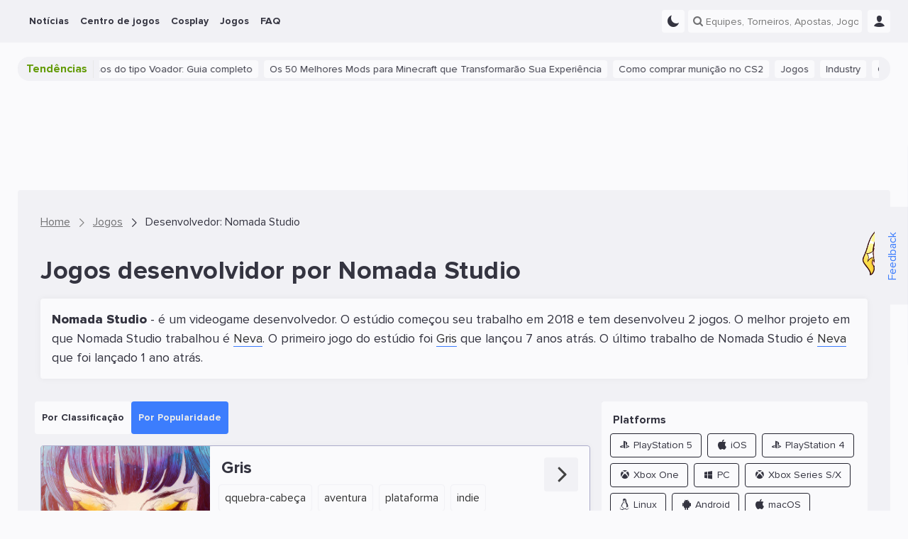

--- FILE ---
content_type: text/html; charset=UTF-8
request_url: https://ensigame.com/pt/games/developers/nomada-studio
body_size: 14636
content:
<!DOCTYPE html>
<html ensi-theme="light"  lang="pt" prefix="og: http://ogp.me/ns#">
<head>
    
    <meta name="viewport" content="width=device-width, initial-scale=1">
    <meta http-equiv="Content-Type" content="text/html; charset=utf-8">

    <!-- CSRF Token -->
    <meta name="csrf-token" content="">
    <meta name="robots" content="max-image-preview:large, index, follow">

    
    
    <meta name="theme-color" content="#f1f1f5">

<meta name="mobile-web-app-capable" content="yes">
<meta name="application-name" content="Ensigame">

<link rel="icon" type="image/svg+xml" href="https://ensigame.com/media/logo/favicon.svg">
<link rel="icon" type="image/png" sizes="96x96" href="https://ensigame.com/media/logo-v2/fav/favicon-96.png">
<link rel="icon" type="image/png" sizes="16x16" href="https://ensigame.com/media/logo/favicon-16x16.png">
<link rel="icon" type="image/png" sizes="32x32" href="https://ensigame.com/media/logo/favicon-32x32.png">
<link rel="icon" type="image/png" sizes="192x192" href="https://ensigame.com/media/logo/android-chrome-192x192.png">
<link rel="apple-touch-icon" sizes="180x180"  href="https://ensigame.com/media/logo/apple-touch-icon.png">

    <link rel="preload" crossorigin="anonymous" href="/js/app.js?id=e4c170eb9f68558d49c27a8c2d58356f" as="script">

<link rel="preload" href="https://ensigame.com/fonts/ensi-icon.woff?3" as="font" crossorigin="anonymous">
<link rel="preload" href="https://ensigame.com/fonts/ProximaNova-Regular.woff2?10" as="font" crossorigin="anonymous">
<link rel="preload" href="https://ensigame.com/fonts/ProximaNova-Bold.woff2?10" as="font" crossorigin="anonymous">

    <link rel="alternate" type="application/rss+xml" title="Ensigame - Seu Guia de Esports"
          href="https://ensigame.com/pt/feed/rss"/>

                        <link rel="alternate" hreflang="en" href="https://ensigame.com/games/developers/nomada-studio">
                    <link rel="alternate" hreflang="pt" href="https://ensigame.com/pt/games/developers/nomada-studio">
                    <link rel="alternate" hreflang="fr" href="https://ensigame.com/fr/games/developers/nomada-studio">
                    <link rel="alternate" hreflang="ru" href="https://cq.ru/games/developers/nomada-studio">
    
    <title>Nomada Studio - desenvolvedor de jogo - Ensigame</title><meta name="description" content="Uma seleção única dos melhores jogos do desenvolvedor Nomada Studio"><link rel="canonical" href="https://ensigame.com/pt/games/developers/nomada-studio"/>
    <meta property="og:site_name" content="https://ensigame.com" /><meta property="og:title" content="Nomada Studio - desenvolvedor de jogo - Ensigame" /><meta property="og:type" content="website" /><meta property="og:description" content="Uma seleção única dos melhores jogos do desenvolvedor Nomada Studio" /><meta property="og:url" content="https://ensigame.com/pt/games/developers/nomada-studio" />
    <meta name="twitter:title" content="Nomada Studio - desenvolvedor de jogo - Ensigame" /><meta name="twitter:description" content="Uma seleção única dos melhores jogos do desenvolvedor Nomada Studio" />

            <script type="application/ld+json">{"@context":"https:\/\/schema.org","@type":"BreadcrumbList","itemListElement":[{"@type":"ListItem","position":1,"item":{"@id":"https:\/\/ensigame.com\/pt","name":"Home","image":null}},{"@type":"ListItem","position":2,"item":{"@id":"https:\/\/ensigame.com\/pt\/games","name":"Jogos","image":null}},{"@type":"ListItem","position":3,"item":{"@id":"https:\/\/ensigame.com\/pt\/games\/developers\/nomada-studio","name":"Desenvolvedor: Nomada Studio","image":null}}]}</script>

    
    

            <link rel="stylesheet" href="/css/style.css?id=48fee90dcd0e65c8ef94ddc97acc49fc">
    
        <link rel="stylesheet" href="/css/games.css?id=3275df48c5e0a586f1aafb195839f53c">

    
    <script async src="https://www.googletagmanager.com/gtag/js?id=G-XGDCWQN5MZ"></script>
<script>
    window.dataLayer = window.dataLayer || [];

    function gtag() {
        dataLayer.push(arguments);
    }

    gtag('js', new Date());
    gtag('config', 'G-XGDCWQN5MZ', {'dimension1':  'Guest'  });

    
</script>

<script>

    window.sendGtagEvent = function (cat, event, label) {
        if (typeof gtag != 'undefined') {

            if (window.ENSI.env === 'local' || window.location.search.indexOf('debug') === 1) {
                console.log('event: ' + cat + '_' + event + '_' + label);
            }
            gtag('event', event, {
                'event_category': cat,
                'event_label': label,
                'non_interaction': true
            });
        }
    };

    window.sendBannerEvent = function (event, bannerName) {
        sendGtagEvent('Banner Analytics', event, bannerName);
    };

    window.sendBannerClick = function (bannerName) {
        sendBannerEvent('click', bannerName);
    };

    window.sendBannerImpression = function (bannerName) {
        sendBannerEvent('impression', bannerName);
    };


    window.initGTAGAnalytics = function () {

        document.querySelectorAll('[data-gtag-analytics]:not([data-gtag-loaded])').forEach(function (item) {
            item.dataset.gtagLoaded = '1';
            window.addAnalyticsClickListener(item, 'Analytics', 'data-gtag-analytics');
        });
    };


    window.addAnalyticsClickListener = function (item, cat, data) {

        item.addEventListener('mousedown', function (event) {
            let propsArray = event.currentTarget.getAttribute(data).split(":");
            if (propsArray.length === 2) {
                window.sendGtagEvent(cat, propsArray[0], propsArray[1]);
            }
        });

    };


    document.addEventListener('DOMContentLoaded', function () {
        window.initGTAGAnalytics();
    });

</script>


    <script>
    let adsenseLoaded = false;

    function loadAdsense() {
        if (adsenseLoaded) return;

        const script = document.createElement('script');
        script.src = 'https://pagead2.googlesyndication.com/pagead/js/adsbygoogle.js?client=ca-pub-5595973919461534';
        script.async = true;
        script.crossOrigin = 'anonymous';
        document.head.appendChild(script);

        adsenseLoaded = true;
    }


    document.addEventListener('scroll', loadAdsense, {
        once: true
    });
    document.addEventListener('click', loadAdsense, {
        once: true
    });
    document.addEventListener('mousemove', loadAdsense, {
        once: true
    });
    
    // Загрузка скрипта по таймауту 6 секунд
    setTimeout(loadAdsense, 6000);
</script>
    <script>

    window.ENSIReady = function (fn) {
        if (document.readyState !== 'loading') {
            fn();
        } else {
            document.addEventListener('DOMContentLoaded', fn);
        }
    };

    window.setCookie = function (name, value, days = 0.5) {
        let date = new Date();
        let expires = 'expires=';

        date.setHours(date.getHours() + (24 * days));
        expires += date.toGMTString();

        document.cookie = name + '=' + value + '; ' + expires + '; path=/';
    };

    window.getCookie = function (name) {
        let r = document.cookie.match("(^|;) ?" + name + "=([^;]*)(;|$)");
        return r ? r[2] : "";
    };

    window.ENSI = {"locale":"pt","auth":false,"has_any_role":false,"user_id":null,"csrfToken":null,"host":"ensigame.com","telegram_start":null,"translations":{"js":{"source":"Fonte","transactions_text_prediction_reward":"Previs\u00e3o com recompensa de texto","networth_diff":"Diferen\u00e7as do NetWorth","reset_password":"Redefinid seha","login":"Entrar","registration":"Cadastro","must_login":"Voc\u00ea deve estar conectado \u00e0 sua conta Ensigame para realizar esta a\u00e7\u00e3o","vote_for_team":"Obrigado por seu voto. V\u00e1 \u00e1 frente","vote":"Obrigado por seu Voto!","hide_chat":"Ocultar o chat","show_chat":"Mostrar o chat","thanks_for_push":"Obrigado por se inscrever","favorites_updated":"Favoritos atualizados","goto_favorites":"V\u00e1 ao favoritos","add_favorites":"Adicionar ao favoritos","remove_favorites":"Remover dos favoritos","thanks_for_prediction":"Obrigado por dica de apostas","thanks_for_comment":"Obrigado por seu coment\u00e1rio","thanks_for_reaction":"Obrigado por sua rea\u00e7\u00e3o","reply":"Responder","cancel":"Cancelar","no_mlbb_id":"Por favor, digite seu MLBB ID","sending_mail":"Enviando o E-mail...","mail_sent":"E-mail foi enviado com sucesso","mail_verifed":"E-mail foi verificado","no_active_outcomes":"Por favor, escolha uma aposta primeiro","empty_bet":"Por favor, digite o valor da aposta","stupid_comment":"Por favor, deixe um coment\u00e1rio \u00fatil","empty_content":"Por favor, deixe um coment\u00e1rio curto","no_results":"N\u00e3o h\u00e1 resultado...","link_telegram":"Voc\u00ea j\u00e1 viu um ENSI.Bot?","connect_telegram":"Conecte Telegram","no_events":"N\u00e3o h\u00e1 eventos para essa data","connect_telegram_text":"Adicione nosso Telegram Bot e receba atualiza\u00e7\u00f5es imediatamente sobre suas equipes\/jogos\/previs\u00f5es!","you_have_earned":"Voc\u00ea ganhou","you_spent":"Voc\u00ea gastou","transactions_prediction_reward":"Ganhos previstos","transactions_deposit":"Dep\u00f3sitos","transactions_withdraw":"Saques","transactions_prediction_deposit":"Dep\u00f3sitos previstos","transactions_prediction_return":"Reemsolsos previstos","transactions_post_comment_reward":"Ganhos por coment\u00e1rios","transactions_prediction_comment_reward":"Ganhos por coment\u00e1rios previstos","transactions_like_reward":"Ganhos por curtidas","transactions_welcome_bonus":"Welcome B\u00f4nus","transactions_feedback_reward":"Ganhos por resenhas","transactions_daily_reward":"Premia\u00e7\u00e3o por logar diariamente","transactions_fav_reward":"Premia\u00e7\u00e3o favorita","transactions_bets":"Apostas","goto_match":"V\u00e1 para a Partida","expand":"Expandir","hide":"Ocultar","show_all":"Mostrar todos"}},"env":"production","oneSignalID":null,"routes":{"webapi.log-view":"https:\/\/ensigame.com\/pt\/webapi\/log-view","abbdern":"https:\/\/ensigame.com\/pt\/ensi67er","webapi.like":"https:\/\/ensigame.com\/pt\/webapi\/likes","webapi.next-post":"https:\/\/ensigame.com\/pt\/webapi\/next-post","webapi.log-js":"https:\/\/ensigame.com\/pt\/webapi\/log-js-errors","webapi.series":"https:\/\/ensigame.com\/pt\/webapi\/matchcenter","webapi.odds-table":"https:\/\/ensigame.com\/pt\/webapi\/odds-table","webapi.posts":"https:\/\/ensigame.com\/pt\/webapi\/posts","webapi.games":"https:\/\/ensigame.com\/pt\/webapi\/games","webapi.cosplays":"https:\/\/ensigame.com\/pt\/webapi\/cosplays","webapi.cosplayModels":"https:\/\/ensigame.com\/pt\/webapi\/cosplayModels","webapi.cosplayCharacters":"https:\/\/ensigame.com\/pt\/webapi\/cosplayCharacters","webapi.twitchStreams":"https:\/\/ensigame.com\/pt\/webapi\/twitchStreams","webapi.twitchClips":"https:\/\/ensigame.com\/pt\/webapi\/twitchClips","webapi.twitchVideos":"https:\/\/ensigame.com\/pt\/webapi\/twitchVideos","webapi.twitchGames":"https:\/\/ensigame.com\/pt\/webapi\/twitchGames","webapi.twitchStreamsHistory":"https:\/\/ensigame.com\/pt\/webapi\/twitchStreamsHistory","webapi.youtubeStreams":"https:\/\/ensigame.com\/pt\/webapi\/youtubeStreams","webapi.questionCategories":"https:\/\/ensigame.com\/pt\/webapi\/questionCategories","webapi.questions":"https:\/\/ensigame.com\/pt\/webapi\/questions","webapi.tournaments":"https:\/\/ensigame.com\/pt\/webapi\/tournaments","webapi.teams":"https:\/\/ensigame.com\/pt\/webapi\/teams","webapi.players":"https:\/\/ensigame.com\/pt\/webapi\/players","webapi.comments":"https:\/\/ensigame.com\/pt\/webapi\/comments","webapi.commentsThread":"https:\/\/ensigame.com\/pt\/webapi\/commentsThread","webapi.predictions":"https:\/\/ensigame.com\/pt\/webapi\/predictions","webapi.prediction.addForm":"https:\/\/ensigame.com\/pt\/webapi\/predictions\/add-form","webapi.prediction.add":"https:\/\/ensigame.com\/pt\/webapi\/predictions\/add","webapi.comments.post":"https:\/\/ensigame.com\/pt\/webapi\/comments","webapi.getUserComments":"https:\/\/ensigame.com\/pt\/webapi\/userComments","webapi.reviews.post":"https:\/\/ensigame.com\/pt\/webapi\/review","webapi.feedback":"https:\/\/ensigame.com\/pt\/webapi\/feedback","webapi.search":"https:\/\/ensigame.com\/pt\/webapi\/search","webapi.favorite.add":"https:\/\/ensigame.com\/pt\/webapi\/favorite\/add","webapi.favorite.remove":"https:\/\/ensigame.com\/pt\/webapi\/favorite\/remove","webapi.notifications.markRead":"https:\/\/ensigame.com\/pt\/webapi\/notifications\/markRead","webapi.notifications":"https:\/\/ensigame.com\/pt\/webapi\/notifications","webapi.calendar":"https:\/\/ensigame.com\/pt\/webapi\/calendar","webapi.users":"https:\/\/ensigame.com\/pt\/webapi\/users"},"YM_TRACKING_ID":"56089144","game":false};

    window.ENSI.breakpoints = {
        desktop: 1230 + 32,
        tablet: 992 + 32,
        mobile: 768 + 32,
        mobileSmall: 544 + 32,
    };

    window.ENSI.isMobile = function () {
        return window.innerWidth < window.ENSI.breakpoints.tablet + 1;
    };

    window.ENSI.isDesktop = function () {
        return !window.ENSI.isMobile();
    };

    let dateVar = new Date();
    let offset = dateVar.getTimezoneOffset();
    document.cookie = "timezoneOffset=" + offset + ";path=/";

    let loadedScripts = [];
    let loadScriptAsync = function (uri, delay = 0, anonymous = true) {

        return new Promise(function (resolve, reject) {
            setTimeout(function () {
                if (loadedScripts.includes(uri)) {
                    return resolve();
                }
                loadedScripts.push(uri);
                let tag = document.createElement('script');
                tag.src = uri;
                tag.async = true;
                if (anonymous) {
                    tag.crossOrigin = "anonymous";
                }
                tag.onload = function () {
                    return resolve();
                };
                let firstScriptTag = document.getElementsByTagName('script')[0];
                firstScriptTag.parentNode.insertBefore(tag, firstScriptTag);
            }, delay);

        });
    };


    if ('serviceWorker' in navigator) {

        navigator.serviceWorker.getRegistrations().then(function (registrations) {

            for (let registration of registrations) {

                if (!registration.active) {
                    continue;
                }

                registration.unregister();

            }

        });

    }

    window.appJSLoaded = loadScriptAsync('/js/app.js?id=e4c170eb9f68558d49c27a8c2d58356f');

    window.trans = function (key, replace = {}) {
        key = 'js.' + key;
        let translation = key.split('.').reduce((t, i) => t[i] || null, window.ENSI.translations);

        for (let placeholder in replace) {
            translation = translation.replace(`:${placeholder}`, replace[placeholder]);
        }
        return translation;
    }

</script>

    <style>

    @media screen and (max-width: 1024px ) {
        .defebtpc {
            display: none !important;
        }
    }

    @media screen and (min-width: 1025px ) {
        .beecbtbc {
            display: none !important;
        }
    }

    [data-edfbdzt] {
        width: 100%;
        height: 100%;
        position: relative;
    }



    .fecafpc, .tracking-pixel {
        position: absolute;
        left: 50%;
        top: 0;
        visibility: hidden;
        height: 1px;
        width: 1px;

    }

    .fddaaa {
        position: relative;
        clear: both;
        display: flex;
        flex-direction: column;
    }
    .fddaaa   .ecaecac {
        display: flex;
        align-items: center;
        justify-content: center;
        width: 100%;
        position: absolute;
        height: 100%;
        left: 0;
        top: 0;

    }

    .cfcacal {
        display: flex;
        height: 100%;
        width: 100%;
    }

    .cfcacal img, picture {
        width: 100%;
        height: 100%;
        margin: 0 !important;
    }



    [data-edfbdzt="gift-desktop"],
    [data-edfbdzt="gift-mobile"] {
        display: flex;
        width: 32px;
        height: 32px;
        margin-left: 6px;
    }
    @media screen and (max-width: 1024px ) {
        [data-edfbdzt="gift-desktop"],
        [data-edfbdzt="gift-mobile"] {
            margin-left: 12px;
        }
    }
    [data-edfbdzt="branding-mobile"],
    [data-fdccd="branding-mobile"] {
        display: flex;
        padding-top: calc(((100% + 32px) * 3) / 10);
        margin-left: -16px;
        width: calc(100% + (2 * 16px));
        margin-bottom: 20px;
    }

    [data-edfbdzt*="content"]:before {

        content: "Propagandas";
        width: 100%;
        height: 100%;
        position: absolute;
        top: -50%;
        transform: translateY(50%);
        background-color: var(--color-dark-3);
        display: flex;
        align-items: center;
        justify-content: center;
        font-size: 24px;
        color: var(--color-text-4);
        border-radius: 4px;
        text-transform: uppercase;
        letter-spacing: 2px;
    }

    [data-edfbdzt="content-1-desktop"],
    [data-fdccd="content-1-desktop"] {
        display: flex;
        padding-top: 10%;
        margin-top: 16px;
    }

    [data-edfbdzt="content-2-mobile"],
    [data-edfbdzt="content-3-mobile"] {
        display: flex;
        height: 110vh;
    }
    [data-edfbdzt="content-2-desktop"],
    [data-fdccd="content-2-desktop"],
    [data-edfbdzt="content-3-desktop"],
    [data-fdccd="content-3-desktop"] {
        display: flex;
        padding-top: 20%;
    }

    .cbcaflc::after {
        content: 'Ad';
        position: absolute;
        bottom: 0;
        right: 0;
        opacity: 0.8;
        pointer-events: none;
        background-color: var(--color-dark-1);
        padding: 0 2px;
        font-size: 12px;
    }
    @media screen and (max-width: 800px ) {
        .cbcaflc::after {
            font-size: 10px;
        }
    }
    html[lang="ru"] .cbcaflc::after {
        content: 'Реклама';
    }



    .fbebfcb {
        overflow: hidden;
    }
    @media screen and (min-width: 1025px ) {
        .fbebfcb:not(.fecaecbf) {
            margin: 10px 0;
        }
    }

    .fccffpb {
        height: 110vh;
        box-sizing: content-box;
        border-bottom: 5px solid #333333;
        position: relative;
        overflow: hidden;
    }
    .fccffpb .fddaaa {
        width: calc((100vh - 120px) / 2);
        height: calc(100vh - 120px);
        max-height: 200vw;
        top: 50px;
        display: flex;
    }
    .dfbfcpt {
        position: relative;
        padding: 0 15px;
        margin-bottom: 15px;
        height: 20px;
        line-height: 20px;
        color: #fff;
        font-size: 12px;
        background-color: var(--color-dark-3);
        z-index: 2;
        text-align: center;
    }
    .cbaadpc {
        height: 110vh;
        clip: rect(0, 100vw, 110vh, 0);
        -webkit-clip-path: inset(0 0);
        clip-path: inset(0 0);
        width: 100%;
        position: absolute;
        top: 0;
        left: 0;
    }
    .adbbepct {
        width: 100%;
        height: 100%;
        position: fixed;
        display: flex;
        justify-content: center;
        align-items: center;
        top: 50%;
        left: 50%;
        transform: translate(-50%, -50%);
    }
    .fccffpb div {
        -webkit-user-select: none;
        -moz-user-select: none;
        -ms-user-select: none;
        user-select: none;
        margin: auto;
    }


</style>
    
</head>
<body class="header--show " data-entity="game-developer" data-entity-id="556">

<!--noindex-->
<div class="feedback desktop-only">
    <div class="feedback__button">
        <button data-feedback-toggle class="feedback__button-text">
            Feedback
        </button>
        <img loading="lazy" class="feedback__chrysty" width="65px" height="118px" src="/media/chrysty.png" alt="Crystal Maiden Mult Cartoon">
    </div>

    <div class="feedback__form">
        <span class="feedback__form-heading">Feedback</span>
        <button data-feedback-close class="feedback__form-close ensi-icon ensi-icon-close h"></button>
        <form id="feedback" role="form" class="feedback__form-form">
                            <input name="name" required placeholder="Nome" type="text" class="feedback__form-input input">
                <input name="email" placeholder="E-mail" type="email" class="feedback__form-input input">
            
            <textarea name="message" required maxlength="300" placeholder="Digite sua mensagem..." rows="2"
                      class="feedback__form-textarea textarea"></textarea>
            <button class="submit-btn">Enviar</button>
            <p class="feedback__form-message">Erro</p>
        </form>
    </div>

</div>
<!--/noindex-->

<header id="header" class="header">
    
    <div class="navbar">
        <div class="navbar__main">
            <div class="navbar__left">
                <a href="https://ensigame.com/pt" class="navbar__logo no-transition no_blank hide-with-search" rel="home">


                </a>
            </div>

            <ul class="navbar__menu main-menu">
            <li class="menu-item  --with_sub">
    <a href="https://ensigame.com/pt/news"
       data-gtag-analytics="menu-desktop-click:noticias">
        <span>Notícias</span>

                    <span class="menu-down-icon ensi-icon-down"></span>
            </a>

            <ul class="menu-item__submenu submenu">
                            <li class="menu-item__submenu submenu-item ">
    <a href="https://ensigame.com/pt/articles"
       data-gtag-analytics="menu-desktop-click:noticias-artigos">
        
        
        <span>Artigos</span>
    </a>

    </li>
                    </ul>
    </li>
            <li class="menu-item  --with_sub">
    <a href="https://ensigame.com/pt/matches"
       data-gtag-analytics="menu-desktop-click:centro-de-jogos">
        <span>Centro de jogos</span>

                    <span class="menu-down-icon ensi-icon-down"></span>
            </a>

            <ul class="menu-item__submenu submenu">
                            <li class="menu-item__submenu submenu-item ">
    <a href="https://ensigame.com/pt/matches"
       data-gtag-analytics="menu-desktop-click:centro-de-jogos-partidas">
        
        
        <span>Partidas</span>
    </a>

    </li>
                            <li class="menu-item__submenu submenu-item ">
    <a href="https://ensigame.com/pt/tournaments"
       data-gtag-analytics="menu-desktop-click:centro-de-jogos-torneios">
        
        
        <span>Torneios</span>
    </a>

    </li>
                            <li class="menu-item__submenu submenu-item ">
    <a href="https://ensigame.com/pt/teams"
       data-gtag-analytics="menu-desktop-click:centro-de-jogos-equipes">
        
        
        <span>Equipes</span>
    </a>

    </li>
                            <li class="menu-item__submenu submenu-item ">
    <a href="https://ensigame.com/pt/players"
       data-gtag-analytics="menu-desktop-click:centro-de-jogos-jogadores">
        
        
        <span>Jogadores</span>
    </a>

    </li>
                    </ul>
    </li>
            <li class="menu-item  --with_sub">
    <a href="https://ensigame.com/pt/cosplay"
       data-gtag-analytics="menu-desktop-click:cosplay">
        <span>Cosplay</span>

                    <span class="menu-down-icon ensi-icon-down"></span>
            </a>

            <ul class="menu-item__submenu submenu">
                            <li class="menu-item__submenu submenu-item ">
    <a href="https://ensigame.com/pt/cosplay/feed"
       data-gtag-analytics="menu-desktop-click:cosplay-cosplay-feed">
        
        
        <span>Cosplay Feed</span>
    </a>

    </li>
                            <li class="menu-item__submenu submenu-item ">
    <a href="https://ensigame.com/pt/cosplay/compilations"
       data-gtag-analytics="menu-desktop-click:cosplay-compilacoes-cosplay">
        
        
        <span>Compilações cosplay</span>
    </a>

    </li>
                            <li class="menu-item__submenu submenu-item ">
    <a href="https://ensigame.com/pt/cosplay/models"
       data-gtag-analytics="menu-desktop-click:cosplay-modelos-cosplay">
        
        
        <span>Modelos cosplay</span>
    </a>

    </li>
                            <li class="menu-item__submenu submenu-item ">
    <a href="https://ensigame.com/pt/cosplay/characters"
       data-gtag-analytics="menu-desktop-click:cosplay-personagens-cosplay">
        
        
        <span>Personagens cosplay</span>
    </a>

    </li>
                    </ul>
    </li>
            <li class="menu-item  --with_sub">
    <a href="https://ensigame.com/pt/games"
       data-gtag-analytics="menu-desktop-click:jogos">
        <span>Jogos</span>

                    <span class="menu-down-icon ensi-icon-down"></span>
            </a>

            <ul class="menu-item__submenu submenu">
                            <li class="menu-item__submenu submenu-item ">
    <a href="https://ensigame.com/pt/games/calendar/2026/2"
       data-gtag-analytics="menu-desktop-click:jogos-calendario-de-lancamento">
        
        
        <span>Calendário de lançamento</span>
    </a>

    </li>
                            <li class="menu-item__submenu submenu-item  --with_sub">
    <a href="https://ensigame.com/pt/games/genres"
       data-gtag-analytics="menu-desktop-click:jogos-generos">
                    <span class="menu-right-icon ensi-icon-down"></span>
        
        
        <span>Gêneros</span>
    </a>

            <ul class="submenu-item__submenu submenu">
                            <li class="menu-item__submenu submenu-item ">
    <a href="https://ensigame.com/pt/games/genres/sports"
       data-gtag-analytics="menu-desktop-click:jogos-esportes">
        
        
        <span>Esportes</span>
    </a>

    </li>
                            <li class="menu-item__submenu submenu-item ">
    <a href="https://ensigame.com/pt/games/genres/casual"
       data-gtag-analytics="menu-desktop-click:jogos-casual">
        
        
        <span>Casual</span>
    </a>

    </li>
                            <li class="menu-item__submenu submenu-item ">
    <a href="https://ensigame.com/pt/games/genres/family"
       data-gtag-analytics="menu-desktop-click:jogos-familia">
        
        
        <span>Família</span>
    </a>

    </li>
                            <li class="menu-item__submenu submenu-item ">
    <a href="https://ensigame.com/pt/games/genres/card"
       data-gtag-analytics="menu-desktop-click:jogos-cartao">
        
        
        <span>Cartão</span>
    </a>

    </li>
                            <li class="menu-item__submenu submenu-item ">
    <a href="https://ensigame.com/pt/games/genres/racing"
       data-gtag-analytics="menu-desktop-click:jogos-corrida">
        
        
        <span>Corrida</span>
    </a>

    </li>
                            <li class="menu-item__submenu submenu-item ">
    <a href="https://ensigame.com/pt/games/genres/adventure"
       data-gtag-analytics="menu-desktop-click:jogos-aventura">
        
        
        <span>Aventura</span>
    </a>

    </li>
                            <li class="menu-item__submenu submenu-item ">
    <a href="https://ensigame.com/pt/games/genres/platformer"
       data-gtag-analytics="menu-desktop-click:jogos-plataforma">
        
        
        <span>Plataforma</span>
    </a>

    </li>
                            <li class="menu-item__submenu submenu-item ">
    <a href="https://ensigame.com/pt/games/genres/educational"
       data-gtag-analytics="menu-desktop-click:jogos-educacional">
        
        
        <span>Educacional</span>
    </a>

    </li>
                            <li class="menu-item__submenu submenu-item ">
    <a href="https://ensigame.com/pt/games/genres/simulation"
       data-gtag-analytics="menu-desktop-click:jogos-simulacao">
        
        
        <span>Simulação</span>
    </a>

    </li>
                            <li class="menu-item__submenu submenu-item ">
    <a href="https://ensigame.com/pt/games/genres/fighting"
       data-gtag-analytics="menu-desktop-click:jogos-brigando">
        
        
        <span>Brigando</span>
    </a>

    </li>
                            <li class="menu-item__submenu submenu-item ">
    <a href="https://ensigame.com/pt/games/genres/arcade"
       data-gtag-analytics="menu-desktop-click:jogos-videogames">
        
        
        <span>videogames</span>
    </a>

    </li>
                            <li class="menu-item__submenu submenu-item ">
    <a href="https://ensigame.com/pt/games/genres/action"
       data-gtag-analytics="menu-desktop-click:jogos-acao">
        
        
        <span>Ação</span>
    </a>

    </li>
                            <li class="menu-item__submenu submenu-item ">
    <a href="https://ensigame.com/pt/games/genres/massively-multiplayer"
       data-gtag-analytics="menu-desktop-click:jogos-multijogador-massivo">
        
        
        <span>Multijogador massivo</span>
    </a>

    </li>
                            <li class="menu-item__submenu submenu-item ">
    <a href="https://ensigame.com/pt/games/genres/indie"
       data-gtag-analytics="menu-desktop-click:jogos-indie">
        
        
        <span>Indie</span>
    </a>

    </li>
                            <li class="menu-item__submenu submenu-item ">
    <a href="https://ensigame.com/pt/games/genres/shooter"
       data-gtag-analytics="menu-desktop-click:jogos-atirador">
        
        
        <span>Atirador</span>
    </a>

    </li>
                            <li class="menu-item__submenu submenu-item ">
    <a href="https://ensigame.com/pt/games/genres/strategy"
       data-gtag-analytics="menu-desktop-click:jogos-estrategia">
        
        
        <span>Estratégia</span>
    </a>

    </li>
                            <li class="menu-item__submenu submenu-item ">
    <a href="https://ensigame.com/pt/games/genres/puzzle"
       data-gtag-analytics="menu-desktop-click:jogos-qquebra-cabeca">
        
        
        <span>QQuebra-cabeça</span>
    </a>

    </li>
                            <li class="menu-item__submenu submenu-item ">
    <a href="https://ensigame.com/pt/games/genres/board-games"
       data-gtag-analytics="menu-desktop-click:jogos-jogos-de-tabuleiro">
        
        
        <span>Jogos de tabuleiro</span>
    </a>

    </li>
                            <li class="menu-item__submenu submenu-item ">
    <a href="https://ensigame.com/pt/games/genres/role-playing-games-rpg"
       data-gtag-analytics="menu-desktop-click:jogos-rpg">
        
        
        <span>RPG</span>
    </a>

    </li>
                    </ul>
    </li>
                            <li class="menu-item__submenu submenu-item  --with_sub">
    <a href="https://ensigame.com/pt/games/platforms"
       data-gtag-analytics="menu-desktop-click:jogos-platforms">
                    <span class="menu-right-icon ensi-icon-down"></span>
        
        
        <span>Platforms</span>
    </a>

            <ul class="submenu-item__submenu submenu">
                            <li class="menu-item__submenu submenu-item ">
    <a href="https://ensigame.com/pt/games/platforms/playstation5"
       data-gtag-analytics="menu-desktop-click:jogos-playstation-5">
        
        
        <span>PlayStation 5</span>
    </a>

    </li>
                            <li class="menu-item__submenu submenu-item ">
    <a href="https://ensigame.com/pt/games/platforms/wii"
       data-gtag-analytics="menu-desktop-click:jogos-wii">
        
        
        <span>Wii</span>
    </a>

    </li>
                            <li class="menu-item__submenu submenu-item ">
    <a href="https://ensigame.com/pt/games/platforms/ios"
       data-gtag-analytics="menu-desktop-click:jogos-ios">
        
        
        <span>iOS</span>
    </a>

    </li>
                            <li class="menu-item__submenu submenu-item ">
    <a href="https://ensigame.com/pt/games/platforms/playstation4"
       data-gtag-analytics="menu-desktop-click:jogos-playstation-4">
        
        
        <span>PlayStation 4</span>
    </a>

    </li>
                            <li class="menu-item__submenu submenu-item ">
    <a href="https://ensigame.com/pt/games/platforms/xbox-one"
       data-gtag-analytics="menu-desktop-click:jogos-xbox-one">
        
        
        <span>Xbox One</span>
    </a>

    </li>
                            <li class="menu-item__submenu submenu-item ">
    <a href="https://ensigame.com/pt/games/platforms/pc"
       data-gtag-analytics="menu-desktop-click:jogos-pc">
        
        
        <span>PC</span>
    </a>

    </li>
                            <li class="menu-item__submenu submenu-item ">
    <a href="https://ensigame.com/pt/games/platforms/xbox-series-x"
       data-gtag-analytics="menu-desktop-click:jogos-xbox-series-sx">
        
        
        <span>Xbox Series S/X</span>
    </a>

    </li>
                            <li class="menu-item__submenu submenu-item ">
    <a href="https://ensigame.com/pt/games/platforms/linux"
       data-gtag-analytics="menu-desktop-click:jogos-linux">
        
        
        <span>Linux</span>
    </a>

    </li>
                            <li class="menu-item__submenu submenu-item ">
    <a href="https://ensigame.com/pt/games/platforms/android"
       data-gtag-analytics="menu-desktop-click:jogos-android">
        
        
        <span>Android</span>
    </a>

    </li>
                            <li class="menu-item__submenu submenu-item ">
    <a href="https://ensigame.com/pt/games/platforms/macos"
       data-gtag-analytics="menu-desktop-click:jogos-macos">
        
        
        <span>macOS</span>
    </a>

    </li>
                            <li class="menu-item__submenu submenu-item ">
    <a href="https://ensigame.com/pt/games/platforms/nintendo-switch"
       data-gtag-analytics="menu-desktop-click:jogos-nintendo-switch">
        
        
        <span>Nintendo Switch</span>
    </a>

    </li>
                            <li class="menu-item__submenu submenu-item ">
    <a href="https://ensigame.com/pt/games/platforms/xbox360"
       data-gtag-analytics="menu-desktop-click:jogos-xbox-360">
        
        
        <span>Xbox 360</span>
    </a>

    </li>
                    </ul>
    </li>
                    </ul>
    </li>
            <li class="menu-item ">
    <a href="https://ensigame.com/pt/faq"
       data-gtag-analytics="menu-desktop-click:faq">
        <span>FAQ</span>

            </a>

    </li>
    </ul>

            
            
            <div class="navbar__right">


                <div title="Tema Claro/Escuro"  data-gtag-analytics="click:dark-mode" data-theme-switch  class="navbar__button dark-box h">
                                          <i class="ensi-icon-moon"></i>
                                  </div>


                
                <div id="cq-search" class="navbar-search">
                    <div class="navbar__button except-lg-desktop dark-box navbar-search__button">
                        <i class="ensi-icon-search"></i>
                    </div>
                    <div class="navbar-search__input">
                        <div class="search">

    <input data-gtag-analytics="click:search" class="search__input" name="search" type="text"
           placeholder="Equipes, Torneiros, Apostas, Jogos ...">
    <i class="search__loader"></i>
    <i class="search__icon ensi-icon-search"></i>
    <i class="search__close ensi-icon-close h"></i>

    <form class="search__form">

        <div class="search__filter">
            <div class="search__games">
                Jogos:

                                    <img class="checked" data-value="1" alt="Dota 2"
                         src="/media/games/dota-2.svg"/>
                                    <img class="checked" data-value="12" alt="OW"
                         src="/media/games/overwatch.svg"/>
                                    <img class="checked" data-value="20" alt="Valorant"
                         src="/media/games/valorant.svg"/>
                                    <img class="checked" data-value="5" alt="CS2"
                         src="/media/games/cs-2.svg"/>
                                    <img class="checked" data-value="2" alt="LoL"
                         src="/media/games/lol.svg"/>
                            </div>

            <div class="dropdown search__entity">
                <span data-filter="all" class="dropdown-item dropdown-current">Em todas as seções</span>

                <div class="dropdown-list">
                    <span class="dropdown-item" data-filter="all">Em todas as seções</span>
                                            <span class="dropdown-item"
                              data-filter="tournaments">Torneios</span>
                                            <span class="dropdown-item"
                              data-filter="players">Jogadores</span>
                                            <span class="dropdown-item"
                              data-filter="teams">Equipes</span>
                                            <span class="dropdown-item"
                              data-filter="series">Série</span>
                                            <span class="dropdown-item"
                              data-filter="news">Notícias</span>
                                            <span class="dropdown-item"
                              data-filter="articles">Artigos</span>
                                            <span class="dropdown-item"
                              data-filter="games">Jogos</span>
                                            <span class="dropdown-item"
                              data-filter="cosplay-models">Modelos cosplay</span>
                                            <span class="dropdown-item"
                              data-filter="head-to-heads">Cabeça a cabeça</span>
                    
                </div>
            </div>
        </div>
        <hr>
        <div
                class="search__content">Equipes, torneiros, jogos - encontre todos eles 🔎</div>
    </form>
</div>
                    </div>
                </div>

                
                
                <div data-signin="login" title="Entrar" class="navbar__button login-button dark-box js-signin-modal-trigger">
        <i  class="ensi-icon-user h"></i>
    </div>


                <a href="#" class="main-menu__toggle-button menu-toggler">
                    <span></span>
                    <span></span>
                    <span></span>
                </a>
            </div>
        </div>

        <div class="navbar__mobile-menu mobile-menu">
            <div>
    <ul class="mobile-menu__list">
                    <li class="mobile-menu__item menu-item --subitems --no-hover  --with_sub">
                        <a data-menu-expand>
                Notícias <i class="ensi-icon-down"></i>
            </a>
            
            <ul class="mobile-menu__submenu">
                            <li class="mobile-menu__item menu-item mobile-menu__item--sub  ">
                        <a data-gtag-analytics="menu-mobile-click:noticias-artigos" href="https://ensigame.com/pt/articles">
                Artigos
            </a>
            
    </li>
                            <li class="mobile-menu__item menu-item mobile-menu__item--sub  ">
                        <a data-gtag-analytics="menu-mobile-click:noticias-noticias" href="https://ensigame.com/pt/news">
                Notícias
            </a>
            
    </li>
                    </ul>
    </li>
                    <li class="mobile-menu__item menu-item --subitems --no-hover  --with_sub">
                        <a data-menu-expand>
                Centro de jogos <i class="ensi-icon-down"></i>
            </a>
            
            <ul class="mobile-menu__submenu">
                            <li class="mobile-menu__item menu-item mobile-menu__item--sub  ">
                        <a data-gtag-analytics="menu-mobile-click:centro-de-jogos-partidas" href="https://ensigame.com/pt/matches">
                Partidas
            </a>
            
    </li>
                            <li class="mobile-menu__item menu-item mobile-menu__item--sub  ">
                        <a data-gtag-analytics="menu-mobile-click:centro-de-jogos-torneios" href="https://ensigame.com/pt/tournaments">
                Torneios
            </a>
            
    </li>
                            <li class="mobile-menu__item menu-item mobile-menu__item--sub  ">
                        <a data-gtag-analytics="menu-mobile-click:centro-de-jogos-equipes" href="https://ensigame.com/pt/teams">
                Equipes
            </a>
            
    </li>
                            <li class="mobile-menu__item menu-item mobile-menu__item--sub  ">
                        <a data-gtag-analytics="menu-mobile-click:centro-de-jogos-jogadores" href="https://ensigame.com/pt/players">
                Jogadores
            </a>
            
    </li>
                    </ul>
    </li>
                    <li class="mobile-menu__item menu-item --subitems --no-hover  --with_sub">
                        <a data-menu-expand>
                Cosplay <i class="ensi-icon-down"></i>
            </a>
            
            <ul class="mobile-menu__submenu">
                            <li class="mobile-menu__item menu-item mobile-menu__item--sub  ">
                        <a data-gtag-analytics="menu-mobile-click:cosplay-todos-os-cosplay" href="https://ensigame.com/pt/cosplay">
                Todos os cosplay
            </a>
            
    </li>
                            <li class="mobile-menu__item menu-item mobile-menu__item--sub  ">
                        <a data-gtag-analytics="menu-mobile-click:cosplay-cosplay-feed" href="https://ensigame.com/pt/cosplay/feed">
                Cosplay Feed
            </a>
            
    </li>
                            <li class="mobile-menu__item menu-item mobile-menu__item--sub  ">
                        <a data-gtag-analytics="menu-mobile-click:cosplay-compilacoes-cosplay" href="https://ensigame.com/pt/cosplay/compilations">
                Compilações cosplay
            </a>
            
    </li>
                            <li class="mobile-menu__item menu-item mobile-menu__item--sub  ">
                        <a data-gtag-analytics="menu-mobile-click:cosplay-modelos-cosplay" href="https://ensigame.com/pt/cosplay/models">
                Modelos cosplay
            </a>
            
    </li>
                            <li class="mobile-menu__item menu-item mobile-menu__item--sub  ">
                        <a data-gtag-analytics="menu-mobile-click:cosplay-personagens-cosplay" href="https://ensigame.com/pt/cosplay/characters">
                Personagens cosplay
            </a>
            
    </li>
                    </ul>
    </li>
                    <li class="mobile-menu__item menu-item --subitems --no-hover  --with_sub">
                        <a data-menu-expand>
                Jogos <i class="ensi-icon-down"></i>
            </a>
            
            <ul class="mobile-menu__submenu">
                            <li class="mobile-menu__item menu-item mobile-menu__item--sub  ">
                        <a data-gtag-analytics="menu-mobile-click:jogos-todos-os-jogos" href="https://ensigame.com/pt/games">
                Todos os jogos
            </a>
            
    </li>
                            <li class="mobile-menu__item menu-item mobile-menu__item--sub  ">
                        <a data-gtag-analytics="menu-mobile-click:jogos-calendario-de-lancamento" href="https://ensigame.com/pt/games/calendar/2026/2">
                Calendário de lançamento
            </a>
            
    </li>
                            <li class="mobile-menu__item menu-item mobile-menu__item--sub --subitems --no-hover  --with_sub">
                        <a data-menu-expand>
                Gêneros <i class="ensi-icon-down"></i>
            </a>
            
            <ul class="mobile-menu__submenu">
                            <li class="mobile-menu__item menu-item mobile-menu__item--sub  ">
                        <a data-gtag-analytics="menu-mobile-click:jogos-esportes" href="https://ensigame.com/pt/games/genres/sports">
                Esportes
            </a>
            
    </li>
                            <li class="mobile-menu__item menu-item mobile-menu__item--sub  ">
                        <a data-gtag-analytics="menu-mobile-click:jogos-casual" href="https://ensigame.com/pt/games/genres/casual">
                Casual
            </a>
            
    </li>
                            <li class="mobile-menu__item menu-item mobile-menu__item--sub  ">
                        <a data-gtag-analytics="menu-mobile-click:jogos-familia" href="https://ensigame.com/pt/games/genres/family">
                Família
            </a>
            
    </li>
                            <li class="mobile-menu__item menu-item mobile-menu__item--sub  ">
                        <a data-gtag-analytics="menu-mobile-click:jogos-cartao" href="https://ensigame.com/pt/games/genres/card">
                Cartão
            </a>
            
    </li>
                            <li class="mobile-menu__item menu-item mobile-menu__item--sub  ">
                        <a data-gtag-analytics="menu-mobile-click:jogos-corrida" href="https://ensigame.com/pt/games/genres/racing">
                Corrida
            </a>
            
    </li>
                            <li class="mobile-menu__item menu-item mobile-menu__item--sub  ">
                        <a data-gtag-analytics="menu-mobile-click:jogos-aventura" href="https://ensigame.com/pt/games/genres/adventure">
                Aventura
            </a>
            
    </li>
                            <li class="mobile-menu__item menu-item mobile-menu__item--sub  ">
                        <a data-gtag-analytics="menu-mobile-click:jogos-plataforma" href="https://ensigame.com/pt/games/genres/platformer">
                Plataforma
            </a>
            
    </li>
                            <li class="mobile-menu__item menu-item mobile-menu__item--sub  ">
                        <a data-gtag-analytics="menu-mobile-click:jogos-educacional" href="https://ensigame.com/pt/games/genres/educational">
                Educacional
            </a>
            
    </li>
                            <li class="mobile-menu__item menu-item mobile-menu__item--sub  ">
                        <a data-gtag-analytics="menu-mobile-click:jogos-simulacao" href="https://ensigame.com/pt/games/genres/simulation">
                Simulação
            </a>
            
    </li>
                            <li class="mobile-menu__item menu-item mobile-menu__item--sub  ">
                        <a data-gtag-analytics="menu-mobile-click:jogos-brigando" href="https://ensigame.com/pt/games/genres/fighting">
                Brigando
            </a>
            
    </li>
                            <li class="mobile-menu__item menu-item mobile-menu__item--sub  ">
                        <a data-gtag-analytics="menu-mobile-click:jogos-videogames" href="https://ensigame.com/pt/games/genres/arcade">
                videogames
            </a>
            
    </li>
                            <li class="mobile-menu__item menu-item mobile-menu__item--sub  ">
                        <a data-gtag-analytics="menu-mobile-click:jogos-acao" href="https://ensigame.com/pt/games/genres/action">
                Ação
            </a>
            
    </li>
                            <li class="mobile-menu__item menu-item mobile-menu__item--sub  ">
                        <a data-gtag-analytics="menu-mobile-click:jogos-multijogador-massivo" href="https://ensigame.com/pt/games/genres/massively-multiplayer">
                Multijogador massivo
            </a>
            
    </li>
                            <li class="mobile-menu__item menu-item mobile-menu__item--sub  ">
                        <a data-gtag-analytics="menu-mobile-click:jogos-indie" href="https://ensigame.com/pt/games/genres/indie">
                Indie
            </a>
            
    </li>
                            <li class="mobile-menu__item menu-item mobile-menu__item--sub  ">
                        <a data-gtag-analytics="menu-mobile-click:jogos-atirador" href="https://ensigame.com/pt/games/genres/shooter">
                Atirador
            </a>
            
    </li>
                            <li class="mobile-menu__item menu-item mobile-menu__item--sub  ">
                        <a data-gtag-analytics="menu-mobile-click:jogos-estrategia" href="https://ensigame.com/pt/games/genres/strategy">
                Estratégia
            </a>
            
    </li>
                            <li class="mobile-menu__item menu-item mobile-menu__item--sub  ">
                        <a data-gtag-analytics="menu-mobile-click:jogos-qquebra-cabeca" href="https://ensigame.com/pt/games/genres/puzzle">
                QQuebra-cabeça
            </a>
            
    </li>
                            <li class="mobile-menu__item menu-item mobile-menu__item--sub  ">
                        <a data-gtag-analytics="menu-mobile-click:jogos-jogos-de-tabuleiro" href="https://ensigame.com/pt/games/genres/board-games">
                Jogos de tabuleiro
            </a>
            
    </li>
                            <li class="mobile-menu__item menu-item mobile-menu__item--sub  ">
                        <a data-gtag-analytics="menu-mobile-click:jogos-rpg" href="https://ensigame.com/pt/games/genres/role-playing-games-rpg">
                RPG
            </a>
            
    </li>
                    </ul>
    </li>
                            <li class="mobile-menu__item menu-item mobile-menu__item--sub --subitems --no-hover  --with_sub">
                        <a data-menu-expand>
                Platforms <i class="ensi-icon-down"></i>
            </a>
            
            <ul class="mobile-menu__submenu">
                            <li class="mobile-menu__item menu-item mobile-menu__item--sub  ">
                        <a data-gtag-analytics="menu-mobile-click:jogos-playstation-5" href="https://ensigame.com/pt/games/platforms/playstation5">
                PlayStation 5
            </a>
            
    </li>
                            <li class="mobile-menu__item menu-item mobile-menu__item--sub  ">
                        <a data-gtag-analytics="menu-mobile-click:jogos-wii" href="https://ensigame.com/pt/games/platforms/wii">
                Wii
            </a>
            
    </li>
                            <li class="mobile-menu__item menu-item mobile-menu__item--sub  ">
                        <a data-gtag-analytics="menu-mobile-click:jogos-ios" href="https://ensigame.com/pt/games/platforms/ios">
                iOS
            </a>
            
    </li>
                            <li class="mobile-menu__item menu-item mobile-menu__item--sub  ">
                        <a data-gtag-analytics="menu-mobile-click:jogos-playstation-4" href="https://ensigame.com/pt/games/platforms/playstation4">
                PlayStation 4
            </a>
            
    </li>
                            <li class="mobile-menu__item menu-item mobile-menu__item--sub  ">
                        <a data-gtag-analytics="menu-mobile-click:jogos-xbox-one" href="https://ensigame.com/pt/games/platforms/xbox-one">
                Xbox One
            </a>
            
    </li>
                            <li class="mobile-menu__item menu-item mobile-menu__item--sub  ">
                        <a data-gtag-analytics="menu-mobile-click:jogos-pc" href="https://ensigame.com/pt/games/platforms/pc">
                PC
            </a>
            
    </li>
                            <li class="mobile-menu__item menu-item mobile-menu__item--sub  ">
                        <a data-gtag-analytics="menu-mobile-click:jogos-xbox-series-sx" href="https://ensigame.com/pt/games/platforms/xbox-series-x">
                Xbox Series S/X
            </a>
            
    </li>
                            <li class="mobile-menu__item menu-item mobile-menu__item--sub  ">
                        <a data-gtag-analytics="menu-mobile-click:jogos-linux" href="https://ensigame.com/pt/games/platforms/linux">
                Linux
            </a>
            
    </li>
                            <li class="mobile-menu__item menu-item mobile-menu__item--sub  ">
                        <a data-gtag-analytics="menu-mobile-click:jogos-android" href="https://ensigame.com/pt/games/platforms/android">
                Android
            </a>
            
    </li>
                            <li class="mobile-menu__item menu-item mobile-menu__item--sub  ">
                        <a data-gtag-analytics="menu-mobile-click:jogos-macos" href="https://ensigame.com/pt/games/platforms/macos">
                macOS
            </a>
            
    </li>
                            <li class="mobile-menu__item menu-item mobile-menu__item--sub  ">
                        <a data-gtag-analytics="menu-mobile-click:jogos-nintendo-switch" href="https://ensigame.com/pt/games/platforms/nintendo-switch">
                Nintendo Switch
            </a>
            
    </li>
                            <li class="mobile-menu__item menu-item mobile-menu__item--sub  ">
                        <a data-gtag-analytics="menu-mobile-click:jogos-xbox-360" href="https://ensigame.com/pt/games/platforms/xbox360">
                Xbox 360
            </a>
            
    </li>
                    </ul>
    </li>
                    </ul>
    </li>
                    <li class="mobile-menu__item menu-item  ">
                        <a data-gtag-analytics="menu-mobile-click:faq" href="https://ensigame.com/pt/faq">
                FAQ
            </a>
            
    </li>
            </ul>

    </div>        </div>
    </div>


</header>

<script>
    let CQDeferredPWAPrompt;

    window.addEventListener('beforeinstallprompt', function (e) {
        e.preventDefault();
        CQDeferredPWAPrompt = e;
    });
</script>

            <script>
            loadScriptAsync('https://accounts.google.com/gsi/client', 8000, false);
        </script>

        <div id="g_id_onload"
             data-client_id="1091566197378-fvt1n7t6utifg3f7oqfkmj9gb230prj7.apps.googleusercontent.com"
             data-login_uri="https://ensigame.com/social_auth/one-tap"
             data-_token=""
             data-cancel_on_tap_outside="false">
        </div>
    




    <div class="box t-line">

    <div class="t-line__inner">
        <div class="t-line__title">Tendências</div>

        <div class="t-line__items">
            <div class="item-collection-1">

                                    <a href="https://ensigame.com/pt/gaming" class="t-line__item h">Jogos</a>
                                    <a href="https://ensigame.com/pt/industry" class="t-line__item h">Industry</a>
                
                                    <a href="https://ensigame.com/pt/articles/gaming/os-20-pokemon-mais-poderosos-do-tipo-voador" class="t-line__item h">Os 40 Pokémon mais poderosos do tipo Voador: Guia completo</a>
                                    <a href="https://ensigame.com/pt/articles/gaming/minecraft-top-25-mods" class="t-line__item h">Os 50 Melhores Mods para Minecraft que Transformarão Sua Experiência</a>
                                    <a href="https://ensigame.com/pt/articles/cs-2/como-comprar-munio-no-csgo" class="t-line__item h">Como comprar munição no CS2</a>
                            </div>

            <div class="item-collection-2">

                                    <a href="https://ensigame.com/pt/gaming" class="t-line__item h">Jogos</a>
                                    <a href="https://ensigame.com/pt/industry" class="t-line__item h">Industry</a>
                
                                    <a href="https://ensigame.com/pt/articles/gaming/os-20-pokemon-mais-poderosos-do-tipo-voador" class="t-line__item h">Os 40 Pokémon mais poderosos do tipo Voador: Guia completo</a>
                                    <a href="https://ensigame.com/pt/articles/gaming/minecraft-top-25-mods" class="t-line__item h">Os 50 Melhores Mods para Minecraft que Transformarão Sua Experiência</a>
                                    <a href="https://ensigame.com/pt/articles/cs-2/como-comprar-munio-no-csgo" class="t-line__item h">Como comprar munição no CS2</a>
                            </div>
        </div>
    </div>
</div>


    <div class="m --top">
        <ins class="adsbygoogle"
             style="display:block"
             data-ad-client="ca-pub-5595973919461534"
             data-ad-slot="7964521432"
             data-ad-format="auto"
             data-full-width-responsive="true"></ins>
    </div>

    <script>
        (adsbygoogle = window.adsbygoogle || []).push({});
    </script>


<div id="id" class="ensi-content box ">
    
            <div class="breadcrumbs__wrapper">
        <ul class="breadcrumbs">
            
                <li >
                    <a href="https://ensigame.com/pt">
                                                    <span>Home</span>
                                            </a>
                </li>

            
                <li >
                    <a href="https://ensigame.com/pt/games">
                                                    <span>Jogos</span>
                                            </a>
                </li>

            
                <li  class="breadcrumbs--is-current" >
                    <a href="https://ensigame.com/pt/games/developers/nomada-studio">
                                                    <span>Desenvolvedor: Nomada Studio</span>
                                            </a>
                </li>

                    </ul>
    </div>

    


        <div class="publisher-page">
            <h1 class="main-title --32-16 --no-margin-top h2">Jogos desenvolvidor por Nomada Studio</h1>
        <div class="basic-box post-content mb-32"><p><strong>Nomada Studio</strong> - é um videogame desenvolvedor. O estúdio começou seu trabalho em 2018 e tem desenvolveu 2 jogos.
         O melhor projeto em que Nomada Studio trabalhou é <a href="https://ensigame.com/pt/games/neva">Neva</a>.
         O primeiro jogo do estúdio foi <a href="https://ensigame.com/pt/games/gris">Gris</a> que lançou 7 anos atrás.
         O último trabalho de Nomada Studio é <a href="https://ensigame.com/pt/games/neva">Neva</a> que foi lançado 1 ano atrás.</p></div>

        <div class="block-w-filters__button basic-box f aic jcc tablet-minus-only"><i class="ensi-icon-filter"></i>Filters
    <span data-filters-count></span> <i class="ensi-icon-close"></i>
</div>

<div class="block-w-filters">
    <div class="block-w-filters__content">
        <div class="scope-filters">
    
    <button data-pf="games" data-pf-name="order" data-pf-value="metacritic_avg" data-pf-is-radio
            class="styled-filter styled-filter--scope">
        <span>Por Classificação</span>
    </button>

    <button data-pf="games" data-pf-name="order" data-pf-value="popularity" data-pf-is-radio data-pf-active
            class="styled-filter styled-filter--scope">
        <span>Por Popularidade</span>
    </button>
</div>
        <div
    class="games-list grid-list mt-16"
        data-pfs='{"order":"popularity","developer":556}'
    data-pagination-endpoint="games"
    data-pagination-id="games"
    data-pagination-per-page="20">

                        <div class="game-card ">
    <a href="https://ensigame.com/pt/games/gris" class="game-card__image">
        <img loading="lazy" width="480" height="270" src="https://storage.ensigame.com/games/112c936275d7267a8d034f45b6f369bd.jpg" alt="">
    </a>
            <div class="game-card__content basic-box ">
            <div class="game-card__header">
                <div class="game-card__main fc">
                    <a href="https://ensigame.com/pt/games/gris" class="h game-card__title">
                        Gris
                    </a>


                    <div class="game-card__genres-grid">
                        <div class="game-card__genres">
                            <a href="https://ensigame.com/pt/games/genres/puzzle" class="game-genre-badge h">QQuebra-cabeça</a>
<a href="https://ensigame.com/pt/games/genres/adventure" class="game-genre-badge h">Aventura</a>
<a href="https://ensigame.com/pt/games/genres/platformer" class="game-genre-badge h">Plataforma</a>
<a href="https://ensigame.com/pt/games/genres/indie" class="game-genre-badge h">Indie</a>
                        </div>
                    </div>
                </div>

                <a href="https://ensigame.com/pt/games/gris" class="game-card__button match-item__btn-wrap">
                    <div class="match-item__btn"></div>
                </a>
            </div>


            <div class="game-card__about fc">

                                    <div>
                        <div>Classificação metacrítica:</div>
                        <div><span title="Metacritic Rating" class="game-card__metacritic  game-card__metacritic--green  ">83</span></div>
                    </div>
                
                                    <div>
                        <div>Website:</div>
                        <div>
                            <a target="_blank"
                               href="https://nomada.studio/">nomada.studio</a>
                        </div>
                    </div>
                
                <span></span>
                                    <div>
                        <div>Data de lançamento:</div>
                        <div>
                                                            13 dez 2018/2018
                                (há 7 anos)
                                                    </div>
                    </div>
                

                <div>
                    <div>Platforms</div>
                    <div class="game-card__platforms">
                                                    <a target="_blank" title="Nintendo Switch" class="game-card__platform h"
                               href="https://ensigame.com/pt/games/platforms/nintendo-switch">
                                <i class="ensi-icon-nintendo-switch"></i>
                            </a>
                                                    <a target="_blank" title="PlayStation 4" class="game-card__platform h"
                               href="https://ensigame.com/pt/games/platforms/playstation4">
                                <i class="ensi-icon-playstation"></i>
                            </a>
                                                    <a target="_blank" title="macOS" class="game-card__platform h"
                               href="https://ensigame.com/pt/games/platforms/macos">
                                <i class="ensi-icon-apple"></i>
                            </a>
                                                    <a target="_blank" title="iOS" class="game-card__platform h"
                               href="https://ensigame.com/pt/games/platforms/ios">
                                <i class="ensi-icon-apple"></i>
                            </a>
                                                    <a target="_blank" title="Android" class="game-card__platform h"
                               href="https://ensigame.com/pt/games/platforms/android">
                                <i class="ensi-icon-android"></i>
                            </a>
                                                    <a target="_blank" title="PC" class="game-card__platform h"
                               href="https://ensigame.com/pt/games/platforms/pc">
                                <i class="ensi-icon-windows"></i>
                            </a>
                                                    <a target="_blank" title="Xbox One" class="game-card__platform h"
                               href="https://ensigame.com/pt/games/platforms/xbox-one">
                                <i class="ensi-icon-xbox"></i>
                            </a>
                                                    <a target="_blank" title="PlayStation 5" class="game-card__platform h"
                               href="https://ensigame.com/pt/games/platforms/playstation5">
                                <i class="ensi-icon-playstation"></i>
                            </a>
                                                    <a target="_blank" title="Xbox Series S/X" class="game-card__platform h"
                               href="https://ensigame.com/pt/games/platforms/xbox-series-x">
                                <i class="ensi-icon-xbox"></i>
                            </a>
                                            </div>
                </div>

            </div>

        </div>

    </div>
                    <div class="game-card ">
    <a href="https://ensigame.com/pt/games/neva" class="game-card__image">
        <img loading="lazy" width="480" height="270" src="https://storage.ensigame.com/games/4835ec4c23204bd293ec0447b8cc8594.jpg" alt="">
    </a>
            <div class="game-card__content basic-box ">
            <div class="game-card__header">
                <div class="game-card__main fc">
                    <a href="https://ensigame.com/pt/games/neva" class="h game-card__title">
                        Neva
                    </a>


                    <div class="game-card__genres-grid">
                        <div class="game-card__genres">
                            <a href="https://ensigame.com/pt/games/genres/adventure" class="game-genre-badge h">Aventura</a>
<a href="https://ensigame.com/pt/games/genres/indie" class="game-genre-badge h">Indie</a>
                        </div>
                    </div>
                </div>

                <a href="https://ensigame.com/pt/games/neva" class="game-card__button match-item__btn-wrap">
                    <div class="match-item__btn"></div>
                </a>
            </div>


            <div class="game-card__about fc">

                
                                    <div>
                        <div>Website:</div>
                        <div>
                            <a target="_blank"
                               href="https://neva.game/">neva.game</a>
                        </div>
                    </div>
                
                <span></span>
                                    <div>
                        <div>Data de lançamento:</div>
                        <div>
                                                            15 out 2024/2024
                                (há 1 ano)
                                                    </div>
                    </div>
                

                <div>
                    <div>Platforms</div>
                    <div class="game-card__platforms">
                                                    <a target="_blank" title="Nintendo Switch" class="game-card__platform h"
                               href="https://ensigame.com/pt/games/platforms/nintendo-switch">
                                <i class="ensi-icon-nintendo-switch"></i>
                            </a>
                                                    <a target="_blank" title="macOS" class="game-card__platform h"
                               href="https://ensigame.com/pt/games/platforms/macos">
                                <i class="ensi-icon-apple"></i>
                            </a>
                                                    <a target="_blank" title="PC" class="game-card__platform h"
                               href="https://ensigame.com/pt/games/platforms/pc">
                                <i class="ensi-icon-windows"></i>
                            </a>
                                                    <a target="_blank" title="PlayStation 5" class="game-card__platform h"
                               href="https://ensigame.com/pt/games/platforms/playstation5">
                                <i class="ensi-icon-playstation"></i>
                            </a>
                                                    <a target="_blank" title="Xbox Series S/X" class="game-card__platform h"
                               href="https://ensigame.com/pt/games/platforms/xbox-series-x">
                                <i class="ensi-icon-xbox"></i>
                            </a>
                                            </div>
                </div>

            </div>

        </div>

    </div>
        
    </div>

<div
         style="display: none"         class="load-more "
        data-loadmore="games">
        Mostrar mais
    </div>
    </div>

    <div class="block-w-filters__filters">
        <div class="block-w-filters__filters-float grid-list">
            <div class="basic-box f fc">
                <strong>Platforms</strong>
        
        <div class=" block-w-filters__filters-tags  f fw">
            <button data-pf="games" data-pf-name="platform" data-pf-value="2" class="styled-filter">
                <i class="ensi-icon-playstation"></i><span>PlayStation 5</span>
            </button>
                    <button data-pf="games" data-pf-name="platform" data-pf-value="7" class="styled-filter">
                <i class="ensi-icon-apple"></i><span>iOS</span>
            </button>
                    <button data-pf="games" data-pf-name="platform" data-pf-value="4" class="styled-filter">
                <i class="ensi-icon-playstation"></i><span>PlayStation 4</span>
            </button>
                    <button data-pf="games" data-pf-name="platform" data-pf-value="3" class="styled-filter">
                <i class="ensi-icon-xbox"></i><span>Xbox One</span>
            </button>
                    <button data-pf="games" data-pf-name="platform" data-pf-value="1" class="styled-filter">
                <i class="ensi-icon-windows"></i><span>PC</span>
            </button>
                    <button data-pf="games" data-pf-name="platform" data-pf-value="5" class="styled-filter">
                <i class="ensi-icon-xbox"></i><span>Xbox Series S/X</span>
            </button>
                    <button data-pf="games" data-pf-name="platform" data-pf-value="13" class="styled-filter">
                <i class="ensi-icon-linux"></i><span>Linux</span>
            </button>
                    <button data-pf="games" data-pf-name="platform" data-pf-value="8" class="styled-filter">
                <i class="ensi-icon-android"></i><span>Android</span>
            </button>
                    <button data-pf="games" data-pf-name="platform" data-pf-value="12" class="styled-filter">
                <i class="ensi-icon-apple"></i><span>macOS</span>
            </button>
                    <button data-pf="games" data-pf-name="platform" data-pf-value="6" class="styled-filter">
                <i class="ensi-icon-nintendo-switch"></i><span>Nintendo Switch</span>
            </button>
                    <button data-pf="games" data-pf-name="platform" data-pf-value="14" class="styled-filter">
                <i class="ensi-icon-xbox"></i><span>Xbox 360</span>
            </button>
        </div>
    </div>

    <div class="basic-box f fc">
                <strong>Gêneros</strong>
        
        <div class=" block-w-filters__filters-tags  f fw">
            <button data-pf="games" data-pf-name="genre" data-pf-value="13" class="styled-filter">
                <span>Esportes</span>
            </button>
                    <button data-pf="games" data-pf-name="genre" data-pf-value="7" class="styled-filter">
                <span>Casual</span>
            </button>
                    <button data-pf="games" data-pf-name="genre" data-pf-value="16" class="styled-filter">
                <span>Família</span>
            </button>
                    <button data-pf="games" data-pf-name="genre" data-pf-value="19" class="styled-filter">
                <span>Cartão</span>
            </button>
                    <button data-pf="games" data-pf-name="genre" data-pf-value="12" class="styled-filter">
                <span>Corrida</span>
            </button>
                    <button data-pf="games" data-pf-name="genre" data-pf-value="3" class="styled-filter">
                <span>Aventura</span>
            </button>
                    <button data-pf="games" data-pf-name="genre" data-pf-value="11" class="styled-filter">
                <span>Plataforma</span>
            </button>
                    <button data-pf="games" data-pf-name="genre" data-pf-value="18" class="styled-filter">
                <span>Educacional</span>
            </button>
                    <button data-pf="games" data-pf-name="genre" data-pf-value="8" class="styled-filter">
                <span>Simulação</span>
            </button>
                    <button data-pf="games" data-pf-name="genre" data-pf-value="15" class="styled-filter">
                <span>Brigando</span>
            </button>
                    <button data-pf="games" data-pf-name="genre" data-pf-value="10" class="styled-filter">
                <span>videogames</span>
            </button>
                    <button data-pf="games" data-pf-name="genre" data-pf-value="1" class="styled-filter">
                <span>Ação</span>
            </button>
                    <button data-pf="games" data-pf-name="genre" data-pf-value="14" class="styled-filter">
                <span>Multijogador massivo</span>
            </button>
                    <button data-pf="games" data-pf-name="genre" data-pf-value="2" class="styled-filter">
                <span>Indie</span>
            </button>
                    <button data-pf="games" data-pf-name="genre" data-pf-value="6" class="styled-filter">
                <span>Atirador</span>
            </button>
                    <button data-pf="games" data-pf-name="genre" data-pf-value="5" class="styled-filter">
                <span>Estratégia</span>
            </button>
                    <button data-pf="games" data-pf-name="genre" data-pf-value="9" class="styled-filter">
                <span>QQuebra-cabeça</span>
            </button>
                    <button data-pf="games" data-pf-name="genre" data-pf-value="17" class="styled-filter">
                <span>Jogos de tabuleiro</span>
            </button>
                    <button data-pf="games" data-pf-name="genre" data-pf-value="4" class="styled-filter">
                <span>RPG</span>
            </button>
        </div>
    </div>
        </div>
    </div>
</div>
    </div>
</div>


<div class="bottom-area ">
    
    
        <div class="tabbar">
    <a data-gtag-analytics="post-click:tabbar-home" href="https://ensigame.com/pt" class="tabbar__item "><i class="ensi-icon-home-1"></i><span>Home</span></a>
    <a data-gtag-analytics="post-click:tabbar-series" href="https://ensigame.com/pt/matches" class="tabbar__item "><i class="ensi-icon-headphones"></i><span>Partidas</span></a>
    <a data-gtag-analytics="post-click:tabbar-articles" href="https://ensigame.com/pt/articles" class="tabbar__item "><i class="ensi-icon-articles"></i><span>Artigos</span></a>
    <a data-gtag-analytics="post-click:tabbar-news" href="https://ensigame.com/pt/news" class="tabbar__item "><i class="ensi-icon-news-1"></i><span>Notícias</span></a>
    <a data-gtag-analytics="post-click:tabbar-games" href="https://ensigame.com/pt/games" class="tabbar__item "><i class="ensi-icon-gaming"></i><span>Jogos</span></a>
</div>
    

</div>


<script>


    function adbadig() {

        let body = document.querySelector("body");

        document.querySelector('.navbar__gift').addEventListener('click', function (e) {
            e.currentTarget.classList.toggle('navbar__gift--active');
            document.querySelector('.navbar__gift-dot').style.display = 'none';
            body.classList.remove('header--show-force');

        });

        setTimeout(function () {

            if (!getCookie('cq-gift-close')) {
                let navbarGift = document.querySelector('.navbar__gift');
                if (!navbarGift) {
                    return;
                }
                document.querySelector('.navbar__gift').click();

                body.classList.add('header--show', 'header--show-force');
                body.classList.remove('header--hide');

                setCookie('cq-gift-close', '1');
            }
        }, 5000);
    }

    function ccecfif() {

        let closeFullscreenBtn = document.querySelector(".adcdffc");
        let timer = document.querySelector(".dbcacft");
        let fullscreenBanner = document.querySelector(".debfffz");

        if (!(fullscreenBanner.length === 0) && !getCookie('cq-fullscreen-close')) {

            fullscreenBanner.style.display = 'flex';

            let timeLeft = 9;
            let showTimer = setInterval(function () {
                timer.innerHTML = 'Осталось: ' + timeLeft;
                timeLeft -= 1;
                if (timeLeft < 0) {
                    clearInterval(showTimer);
                    closeFullscreen(fullscreenBanner);
                }
            }, 1000);

            closeFullscreenBtn.addEventListener('click', function (e) {
                e.preventDefault();
                closeFullscreen(fullscreenBanner);
            });
        }
    }

    function closeFullscreen(fullscreenBanner) {
        fullscreenBanner.style.display = 'none';

        if (getCookie('cq-fullscreen-times') === '1') {
            setCookie('cq-fullscreen-times', '2');
            setCookie('cq-fullscreen-close', '1');
        } else {
            setCookie('cq-fullscreen-times', '1');
            setCookie('cq-fullscreen-close', '1');
        }

    }


    function fcdcdic() {

        let catfish = document.querySelector('.bababcw');
        let catfishCloseBtn = catfish.querySelector('.bababcw .close-button');

        catfishCloseBtn.onclick = function (e) {
            e.preventDefault();
            catfish.style.display = 'none';
            setCookie('cq-catfish-close', '1');

        };
    }


    function bffceib(zoneSlug, html) {


        let item = document.querySelector(`[data-edfbdzt="` + zoneSlug + `"]`);

        if (!item) {
            return;
        }
        item.outerHTML = html;

        let banners = document.querySelectorAll(`[data-fdccd="` + zoneSlug + `"]`);
        let banner = banners[banners.length - 1];
        if (!banner) {
            return;
        }

        if (zoneSlug.includes('catfish')) {
            fcdcdic()
        }

        if (zoneSlug.includes('fullscreen')) {
            ccecfif();
        }

        if (zoneSlug.includes('gift')) {
            adbadig();
        }

        let pixel = banner.querySelector('.fecafpc');

        if ('IntersectionObserver' in window) {

            function handleIntersection(entries) {
                entries.map(function (entry) {
                    if (entry.isIntersecting) {
                                                sendBannerImpression(banner.dataset.fddaaa);
                                                observer.unobserve(entry.target);
                    }
                });
            }

            const observer = new IntersectionObserver(handleIntersection);

            observer.observe(pixel);
        }
        banner.onmousedown = function (b) {

            if (b.target.classList.contains('close-button')) {
                return;
            }

            if (b.which === 1 || b.which === 2) {
                sendBannerClick(banner.dataset.fddaaa);
            }
        };
    }

    function cffddbf(banners) {

        let data = {zone: banners};

        if (window.ENSI.game) {
            data.game_id = window.ENSI.game;
        }

        let options = {
            method: 'POST',

            headers: {
                "X-Requested-With": "XMLHttpRequest",
                "Content-Type": "application/json"
            },
        };

        options.body = JSON.stringify(data);


        fetch(window.ENSI.routes['abbdern'], options).then(function (response) {
            return response.json();
        }).then(function (json) {
            for (let k in json) {
                bffceib(k, json[k])
            }
        });

    }


    window.initBanners = function () {


        window.ENSIReady(function () {
            let banners = [];
            document.querySelectorAll(`[data-edfbdzt]`).forEach(function (item) {
                let zoneSlug = item.dataset.edfbdzt;

                if ((zoneSlug.includes('-mobile') && window.ENSI.isDesktop()) || (zoneSlug.includes('-desktop') && window.ENSI.isMobile())) {
                    return;
                }

                if (
                    (item.dataset.afdfedc != 'undefined' && getCookie(item.dataset.afdfedc)) ||
                    (item.dataset.fbceedcs != 'undefined' && sessionStorage.getItem(item.dataset.fbceedcs))
                ) {
                    return;
                }


                banners.push(zoneSlug);
            });

            if (banners.length !== 0) {
                try {
                    cffddbf(banners);
                } catch (e) {

                }

            }

        });

    };

    initBanners();

</script>

<footer class="footer">
    <div class="box">
        <div class="footer__links ha">
            <a href="https://ensigame.com/pt/about">Sobre nós</a>
            <a href="https://ensigame.com/pt/privacy-policy">Política de privacidade</a>
            <a href="https://ensigame.com/pt/rules">Regras do site</a>

            <a href="https://ensigame.com/pt/sitemap">Mapa do site</a>
            <a href="#" id="open_preferences_center">Cookies</a>
        </div>


        <div class="social-icons">

            <a class="social-icon --telegram aic jcc" target="blank"
           title="Encontre-nos em Telegram" href="https://t.me/ensigame_br" rel="nofollow">
            <i class="ensi-icon-telegram"></i>
        </a>
            <a class="social-icon --instagram aic jcc" target="blank"
           title="Encontre-nos em Instagram" href="https://www.instagram.com/ensigame_br" rel="nofollow">
            <i class="ensi-icon-instagram"></i>
        </a>
    </div>


            <div class="footer__right">

                <div class="f gap-8">
                                                                                <a class="f" href="https://ensigame.com/games/developers/nomada-studio"><img width="22" height="17" src="https://ensigame.com/media/lang/en.svg" alt=""></a>
                
                                                                                                                            <a class="f" href="https://ensigame.com/fr/games/developers/nomada-studio"><img width="22" height="17" src="https://ensigame.com/media/lang/fr.svg" alt=""></a>
                
                                </div>
                <span title="O Site é destinado a adultos com 18 anos ou mais" class="footer__18plus">18+</span>

            </div>


    </div>

</footer>

<div class="scroll-up-button" title="Subir"><i class="ensi-icon-chevron-up"></i></div>

<!--noindex-->
<div class="auth-popup js-signin-modal">
    <div class="auth-popup__container">
        <div class="auth-popup__spacer">

            <div class="auth-popup__header jcsb aic">

                <span>Login</span>

                <i class="ensi-icon-close js-close h"></i>

            </div>

            <div class="auth-popup__social">Login /Registro de Uma equipe Clique:</div>
            <div class="social-login-provider-list jcsb">

                                    <a href="https://ensigame.com/social_auth/facebook"
                       class="btn btn-primary form-control social-login-provider social-icon --facebook">
                        <img width="40" height="40" loading="lazy" src="/media/social/svg/facebook.svg"
                             title="Entrar como Facebook" alt="facebook">
                    </a>
                                    <a href="https://ensigame.com/social_auth/google"
                       class="btn btn-primary form-control social-login-provider social-icon --google">
                        <img width="40" height="40" loading="lazy" src="/media/social/svg/google.svg"
                             title="Entrar como Google" alt="google">
                    </a>
                                    <a href="https://ensigame.com/social_auth/twitch"
                       class="btn btn-primary form-control social-login-provider social-icon --twitch">
                        <img width="40" height="40" loading="lazy" src="/media/social/svg/twitch.svg"
                             title="Entrar como Twitch" alt="twitch">
                    </a>
                                    <a href="https://ensigame.com/social_auth/discord"
                       class="btn btn-primary form-control social-login-provider social-icon --discord">
                        <img width="40" height="40" loading="lazy" src="/media/social/svg/discord.svg"
                             title="Entrar como Discord" alt="discord">
                    </a>
                
            </div>

            <hr class="hr hr--24">

            <div class="auth-popup__block js-signin-modal-block" data-type="login">
                <form id="login-form" class="auth-popup__form" role="form" method="POST"
      action="https://ensigame.com/pt/login">
    <input type="hidden" name="_token" value="">

    <div class="auth-popup__fieldset">
        <label class="auth-popup__label auth-popup__label--email"
               for="email">E-Mail</label>
        <input class="input auth-popup__input" autocomplete="email"
               id="email" name="email" value="" type="email"
               placeholder="Entre E-Mail">

    </div>

    <div class="auth-popup__fieldset">

        <label class="auth-popup__label auth-popup__label--password jcsb"
               for="password">

            Senha
            <a data-signin="reset" class="auth-popup__forget-btn h js-signin-modal-trigger"
               href="#">Esqueci a senha</a>
        </label>


        <input class="input auth-popup__input" autocomplete="current-password"
               id="password" type="password" name="password" placeholder="Entre Senha">
    </div>




    <div class="auth-popup__fieldset">
        <input class="input auth-popup__input" type="submit"  value="Entrar">
    </div>
</form>



            </div>

            <div class="auth-popup__block js-signin-modal-block" data-type="signup">

            </div>

            <div class="auth-popup__block js-signin-modal-block" data-type="reset">

                <form id="reset-form" class="auth-popup__form" role="form" method="POST" action="https://ensigame.com/pt/password/email">
    <input type="hidden" name="_token" value="">
    <div class="auth-popup__fieldset">
        <label class="auth-popup__label auth-popup__label--email auth-popup__label--image-replace"
               for="reset-email">E-Mail</label>
        <input class="input auth-popup__input"
               id="reset-email" type="email" placeholder="Entre E-Mail">
    </div>

    <div class="auth-popup__fieldset">
        <input class="input auth-popup__input"
               type="submit" value="Redefinir senha">
    </div>
</form>

<div class="auth-popup__switch"><a href="#0" data-signin="login" data-type="login" class="js-signin-modal-trigger h">voltar e Entrar</a></div>


            </div>


        </div>
    </div>
</div>
<!--/noindex-->







<script defer src="https://static.cloudflareinsights.com/beacon.min.js/vcd15cbe7772f49c399c6a5babf22c1241717689176015" integrity="sha512-ZpsOmlRQV6y907TI0dKBHq9Md29nnaEIPlkf84rnaERnq6zvWvPUqr2ft8M1aS28oN72PdrCzSjY4U6VaAw1EQ==" data-cf-beacon='{"version":"2024.11.0","token":"951091c82a314221a4d319f22ea4f5a1","r":1,"server_timing":{"name":{"cfCacheStatus":true,"cfEdge":true,"cfExtPri":true,"cfL4":true,"cfOrigin":true,"cfSpeedBrain":true},"location_startswith":null}}' crossorigin="anonymous"></script>
</body>
</html>
